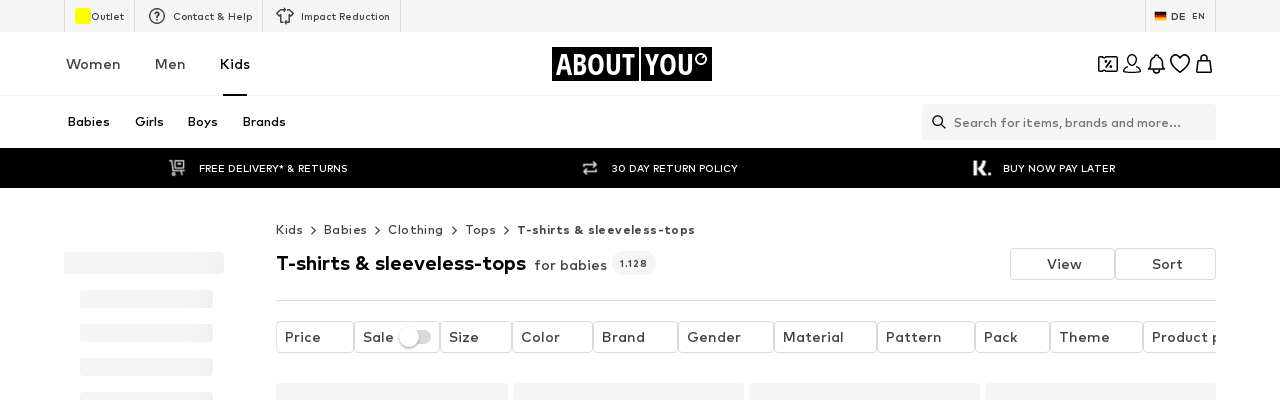

--- FILE ---
content_type: application/javascript
request_url: https://assets.aboutstatic.com/assets/UserReviewCard-DOVM0SbE.js
body_size: 193
content:
import{j as e,_ as o,m as l,C as p,W as r,r as c,O as b,F as g,aT as f}from"./index-B5gYRi2g.js";import{S as h,s as m}from"./SizeAdvisorWidget-DsxWIAuY.js";const C=({showcaseReview:t,maxReviewTextCharacters:a=120,reducedWith:i=!1,reducePadding:s=!1,reduceMargin:d=!1,className:n})=>e.jsxs(w,{reducedWith:i,reducePadding:s,reduceMargin:d,"data-testid":"userReview",className:n,children:[e.jsxs(R,{children:[e.jsx(h,{value:m(t.stars),size:"L",dataTestid:"userReviewStarRating"}),e.jsx(l,{color:"Grey1","data-testid":"userReviewAuthorLabel",children:t.authorLabel})]}),e.jsx(T,{weight:"bold","data-testid":"userReviewTitle",children:t.title}),e.jsx(u,{maxReviewTextCharacters:a,reviewText:t.text,dataTestId:"userReviewText"})]}),u=({reviewText:t,dataTestId:a,maxReviewTextCharacters:i})=>{const[s,d]=c.useState(!0),{t:n}=b(),x=t.length>i;return e.jsxs(j,{"data-testid":a,children:[x&&s?`${t.substring(0,i)}...`:t,x&&e.jsxs(S,{showInNextLine:!s,onClick:()=>d(!s),children:[" ",n(s?"Read more":"Read less")]})]})},w=o.div.withConfig({componentId:"sc-5ebfbbd2-0"})(["border:1px solid ",";border-radius:2px;box-shadow:0 0 2px 0 rgba(0,0,0,0.02),0 0 15px 0 rgba(0,0,0,0.04);padding:16px 16px 42px 16px;"," "," ",""],p.Grey3,({reduceMargin:t})=>t&&r(["margin-left:-16px;margin-right:26px;"]),({reducePadding:t})=>t&&r(["padding:16px;"]),({reducedWith:t})=>t&&r(["max-width:85%;"])),R=o.div.withConfig({componentId:"sc-5ebfbbd2-1"})(["align-items:center;display:flex;flex:1;justify-content:space-between;"]),T=o(l).withConfig({componentId:"sc-5ebfbbd2-2"})(["display:block;margin-bottom:8px;margin-top:16px;text-transform:capitalize;"]),j=o(l).withConfig({componentId:"sc-5ebfbbd2-3"})(["display:block;line-height:",";"],g.px20),S=o.span.withConfig({componentId:"sc-5ebfbbd2-4"})(["color:",";cursor:pointer;"," width:fit-content;",""],p.Grey1,({showInNextLine:t})=>t&&r(["display:block;"]),f(r(["border-bottom:1px solid transparent;&:hover{border-bottom-color:",";}"],p.Black)));export{C as U};
//# sourceMappingURL=UserReviewCard-DOVM0SbE.js.map


--- FILE ---
content_type: application/javascript
request_url: https://assets.aboutstatic.com/assets/NotificationCenterCard-BsCzFVgF.js
body_size: 957
content:
import{cC as W,r as B,j as t,_ as e,cD as E,aq as _,I as l,s as b,b$ as A,Q as I,C as c,W as r,m as p}from"./index-B5gYRi2g.js";import{P as G}from"./useIsMounted-BXVu9jOD.js";const a="notificationCenter",O=[{columns:12}],H=[120,220,360],it=({headline:o,body:w,image:i,url:n,createdAt:x,title:j,headerIconName:y,headerIconColor:C,headerBackground:s,badgeList:S,priceBox:g,forceWhiteImageBackground:v,info:F,infoButtonTopAlignment:$,fallbackIconReplacement:h,onInfoClick:k,onCardClick:d,preventRedirectOnClick:T})=>{const{ref:z,inView:f}=W({triggerOnce:!0,threshold:0,rootMargin:"200px"}),[m,P]=B.useState(!1),N=()=>{d==null||d(),window==null||window.scrollTo({top:0})};return t.jsxs(D,{as:n&&!T?_:"div",to:n&&!n.external?E(n.url):n==null?void 0:n.url,onClick:N,ref:z,"data-testid":`${a}-card`,$addCursorPointer:!!d,children:[t.jsxs(L,{"data-testid":`${a}-cardHeader`,$backgroundColor:s,children:[t.jsxs(R,{children:[t.jsx(l,{asset:y,size:"XS",fill:C}),t.jsx(u,{size:"px10",color:s?"White":"Black",children:o})]}),x&&t.jsx(u,{size:"px10",color:s?"White":"Black",children:x})]}),t.jsxs(U,{children:[t.jsx(q,{$enableGreyBackground:!i||m,"data-testid":`${a}-cardImage`,children:i&&!m?t.jsxs(t.Fragment,{children:[t.jsx(X,{padded:!0,src:v?A(i.url,{bg:"FFFFFF",brightness:1}):i.url,alt:i.description,breakpoints:O,widths:H,importance:f?"high":"low",loading:f?"eager":"lazy",onError:()=>{P(!0)}}),t.jsx(Q,{children:S})]}):t.jsx(M,{asset:h||I.BellFilled,size:h?"L":"S",fill:s})}),t.jsxs(J,{"data-testid":`${a}-cardInfoSection`,children:[t.jsx(Z,{size:"px14",weight:"mediumHeavy",children:j}),t.jsx(tt,{size:"px12",children:w}),g&&t.jsx(et,{"data-testid":"price-box",children:g})]}),F&&t.jsx(K,{$topAlignment:$,"data-testid":"heroInfoCondition",children:t.jsx(Y,{asset:I.InfoFilledGray,size:"XS",onClick:k})})]})]})},D=e.div.withConfig({componentId:"sc-a85462dd-0"})(["background-color:",";box-shadow:0px 4px 15px 0px rgba(0,0,0,0.03);border-radius:8px;display:block;overflow:hidden;",""],c.White,({$addCursorPointer:o})=>o&&r(["cursor:pointer;"])),L=e.div.withConfig({componentId:"sc-a85462dd-1"})(["align-items:center;display:flex;flex:1;justify-content:space-between;border-bottom:1px solid ",";padding:4px 8px;",""],c.Grey4,o=>o.$backgroundColor?r(["background-color:",";color:white;"],o.$backgroundColor):""),u=e(p).attrs({size:"px10"}).withConfig({componentId:"sc-a85462dd-2"})(["line-height:16px;"]),R=e.div.withConfig({componentId:"sc-a85462dd-3"})(["display:flex;gap:4px;align-items:center;"]),U=e.div.withConfig({componentId:"sc-a85462dd-4"})(["padding:8px;display:flex;gap:16px;"]),q=e.div.withConfig({componentId:"sc-a85462dd-5"})(["aspect-ratio:3 / 4;height:102px;position:relative;border-radius:4px;",""],({$enableGreyBackground:o})=>o&&r(["background-color:",";"],c.ProductImageBackground)),V=()=>G,X=b(V())({name:"StyledProductImage",class:"s44f25o",propsAsIs:!0}),M=e(l).withConfig({componentId:"sc-a85462dd-6"})(["position:absolute;bottom:0;left:0;right:0;top:0;margin:auto;"]),Q=b("div")({name:"BadgesWrapper",class:"b1qnll7x",propsAsIs:!1}),J=e.div.withConfig({componentId:"sc-a85462dd-7"})(["display:flex;flex-direction:column;flex:1;gap:8px;padding:0 10px 10px 0;"]),K=e.div.withConfig({componentId:"sc-a85462dd-8"})(["display:flex;justify-content:center;margin-right:10px;",""],o=>o.$topAlignment?r(["align-items:start;padding-top:10px;"]):"  align-items: center;"),Y=e(l).withConfig({componentId:"sc-a85462dd-9"})(["fill:",";"],c.Grey2),Z=e(p).withConfig({componentId:"sc-a85462dd-10"})(["line-height:20px;"]),tt=e(p).withConfig({componentId:"sc-a85462dd-11"})(["line-height:18px;"]),et=e.div.withConfig({componentId:"sc-a85462dd-12"})(["width:100%;"]);export{it as N};
//# sourceMappingURL=NotificationCenterCard-BsCzFVgF.js.map
